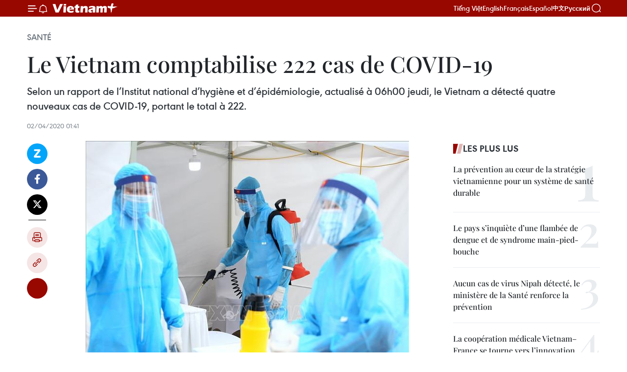

--- FILE ---
content_type: text/html;charset=utf-8
request_url: https://fr.daihoidang.vn/widget/tin-tuc.html
body_size: 5241
content:
<!DOCTYPE html> <html lang="vi"> <head> <title>Đại hội đại biểu toàn quốc lần thứ XIV của Đảng</title> <meta charset="utf-8"/> <meta http-equiv="X-UA-Compatible" content="IE=edge"/> <meta name="description" content="Đại hội đại biểu toàn quốc lần thứ XIV của Đảng"/> <meta name="description" content="Chuyên trang thông tin Đại hội Đảng XIV - Thông tấn xã Việt Nam: cập nhật văn kiện, tin tức, nhân sự, nghị quyết và kết quả Đại hội đại biểu toàn quốc lần thứ 14."> <meta name="keywords" content="Chuyên trang thông tin Đại hội Đảng XIV - Thông tấn xã Việt Nam: cập nhật văn kiện, tin tức, nhân sự, nghị quyết và kết quả Đại hội đại biểu toàn quốc lần thứ 14"> <meta name="viewport" content="width=device-width, initial-scale=1"/> <link rel="shortcut icon" href="https://cdnmedia.daihoidang.vn/assets/web/styles/img/favicon.ico"/> <link rel="stylesheet" type="text/css" href="https://cdnmedia.daihoidang.vn/assets/web/styles/css/embed-box-1.0.1.css"/> <script async defer src="https://www.googletagmanager.com/gtag/js?id=G-DNRHDD47WM"></script> <script type="text/javascript"> window.dataLayer = window.dataLayer || []; function gtag() {dataLayer.push(arguments);} gtag('js', new Date()); gtag('config', 'G-DNRHDD47WM', {cookie_flags: 'secure;samesite=none'}); </script> </head> <body> <div class="embed-news"> <h2 class="box-heading"> <a href="https://fr.daihoidang.vn" class="title" target="_blank" title="14e Congrès national du Parti">14e Congrès national du Parti</a> </h2> <div class="box-content"> <article class="story"> <figure class="story__thumb "> <a class="cms-link" href="https://fr.daihoidang.vn/de-la-resolution-en-actions-consolider-les-fondements-du-partenariat-global-vietnamrussie-post4500.html" title="De la Résolution en actions : consolider les fondements du partenariat global Vietnam–Russie" target="_blank"> <img src="https://fr-cdnmedia.daihoidang.vn/images/50f67b391675c0567b362b8079fec8802a5835ec3259e7e4a9576e437c8288ccaf294987ed740a25f5dd5c1b9ecfbd054672875028ccb9f3d3bc8103597f96ab/dai-hoi-xiv-8557260.jpg.webp" srcset="https://fr-cdnmedia.daihoidang.vn/images/50f67b391675c0567b362b8079fec8802a5835ec3259e7e4a9576e437c8288ccaf294987ed740a25f5dd5c1b9ecfbd054672875028ccb9f3d3bc8103597f96ab/dai-hoi-xiv-8557260.jpg.webp 1x, https://fr-cdnmedia.daihoidang.vn/images/445376741ab5611a8abc5406fe55e79d2a5835ec3259e7e4a9576e437c8288ccaf294987ed740a25f5dd5c1b9ecfbd054672875028ccb9f3d3bc8103597f96ab/dai-hoi-xiv-8557260.jpg.webp 2x" alt="Photo : capture de l&#39;écran"> </a> </figure> <h2 class="story__heading" data-tracking="4500"> <a class="cms-link" href="https://fr.daihoidang.vn/de-la-resolution-en-actions-consolider-les-fondements-du-partenariat-global-vietnamrussie-post4500.html" title="De la Résolution en actions : consolider les fondements du partenariat global Vietnam–Russie" target="_blank"> De la Résolution en actions : consolider les fondements du partenariat global Vietnam–Russie </a> </h2> </article> <article class="story"> <figure class="story__thumb "> <a class="cms-link" href="https://fr.daihoidang.vn/le-secretaire-general-du-parti-rend-hommage-au-president-ho-chi-minh-a-nghe-an-post4478.html" title="Le secrétaire général du Parti rend hommage au Président Ho Chi Minh à Nghê An" target="_blank"> <img src="https://fr-cdnmedia.daihoidang.vn/images/50f67b391675c0567b362b8079fec880e8bd4e7f58c49cd8683126dd328796f5ce16d6b10ea05d3ef5f1c0228f656cb8/tl1.jpg.webp" srcset="https://fr-cdnmedia.daihoidang.vn/images/50f67b391675c0567b362b8079fec880e8bd4e7f58c49cd8683126dd328796f5ce16d6b10ea05d3ef5f1c0228f656cb8/tl1.jpg.webp 1x, https://fr-cdnmedia.daihoidang.vn/images/445376741ab5611a8abc5406fe55e79de8bd4e7f58c49cd8683126dd328796f5ce16d6b10ea05d3ef5f1c0228f656cb8/tl1.jpg.webp 2x" alt="Le secrétaire général To Lam offre de l&#39;encens au temple de Chung Son, dédié aux ancêtres du Président Ho Chi Minh. Photo : VNA"> </a> </figure> <h2 class="story__heading" data-tracking="4478"> <a class="cms-link" href="https://fr.daihoidang.vn/le-secretaire-general-du-parti-rend-hommage-au-president-ho-chi-minh-a-nghe-an-post4478.html" title="Le secrétaire général du Parti rend hommage au Président Ho Chi Minh à Nghê An" target="_blank"> Le secrétaire général du Parti rend hommage au Président Ho Chi Minh à Nghê An </a> </h2> </article> <article class="story"> <figure class="story__thumb "> <a class="cms-link" href="https://fr.daihoidang.vn/les-medias-cambodgiens-soulignent-une-nouvelle-etape-du-developpement-du-vietnam-post4251.html" title="Les médias cambodgiens soulignent une nouvelle étape du développement du Vietnam" target="_blank"> <img src="https://fr-cdnmedia.daihoidang.vn/images/50f67b391675c0567b362b8079fec880e51ee2bb4147cf6f24e61e748414eda025f8d3be6bac7a85119646b6869906a14810055404381eb3c47da6286bdbeda5/bai-vbiet.jpg.webp" srcset="https://fr-cdnmedia.daihoidang.vn/images/50f67b391675c0567b362b8079fec880e51ee2bb4147cf6f24e61e748414eda025f8d3be6bac7a85119646b6869906a14810055404381eb3c47da6286bdbeda5/bai-vbiet.jpg.webp 1x, https://fr-cdnmedia.daihoidang.vn/images/445376741ab5611a8abc5406fe55e79de51ee2bb4147cf6f24e61e748414eda025f8d3be6bac7a85119646b6869906a14810055404381eb3c47da6286bdbeda5/bai-vbiet.jpg.webp 2x" alt="L&#39;article sur le journal DAP News le 28 janvier. Photo : capture de l&#39;écran"> </a> </figure> <h2 class="story__heading" data-tracking="4251"> <a class="cms-link" href="https://fr.daihoidang.vn/les-medias-cambodgiens-soulignent-une-nouvelle-etape-du-developpement-du-vietnam-post4251.html" title="Les médias cambodgiens soulignent une nouvelle étape du développement du Vietnam" target="_blank"> Les médias cambodgiens soulignent une nouvelle étape du développement du Vietnam </a> </h2> </article> <article class="story"> <figure class="story__thumb "> <a class="cms-link" href="https://fr.daihoidang.vn/le-secretaire-general-to-lam-se-rend-a-cao-bang-post4248.html" title="Le secrétaire général To Lam se rend à Cao Bang" target="_blank"> <img src="https://fr-cdnmedia.daihoidang.vn/images/[base64]/vna-potal-tong-bi-thu-to-lam-gap-mat-noi-chuyen-voi-nhan-dan-cac-dan-toc-tinh-cao-bang-8556397.jpg.webp" srcset="https://fr-cdnmedia.daihoidang.vn/images/[base64]/vna-potal-tong-bi-thu-to-lam-gap-mat-noi-chuyen-voi-nhan-dan-cac-dan-toc-tinh-cao-bang-8556397.jpg.webp 1x, https://fr-cdnmedia.daihoidang.vn/images/[base64]/vna-potal-tong-bi-thu-to-lam-gap-mat-noi-chuyen-voi-nhan-dan-cac-dan-toc-tinh-cao-bang-8556397.jpg.webp 2x" alt="Le secrétaire général To Lam lors de l&#39;événement. Photo: VNA"> </a> </figure> <h2 class="story__heading" data-tracking="4248"> <a class="cms-link" href="https://fr.daihoidang.vn/le-secretaire-general-to-lam-se-rend-a-cao-bang-post4248.html" title="Le secrétaire général To Lam se rend à Cao Bang" target="_blank"> Le secrétaire général To Lam se rend à Cao Bang </a> </h2> </article> <article class="story"> <figure class="story__thumb "> <a class="cms-link" href="https://fr.daihoidang.vn/un-fort-potentiel-de-cooperation-russo-vietnamienne-apres-le-14-congres-du-pcv-post4246.html" title="Un fort potentiel de coopération russo-vietnamienne après le 14ᵉ Congrès du PCV" target="_blank"> <img src="https://fr-cdnmedia.daihoidang.vn/images/[base64]/dai-bieu-bieu-quyet-thong-qua-nghi-quyet-dai-hoi-xiv-cua-dang-chieu-2312026-anh-ttxvn.jpg.webp" srcset="https://fr-cdnmedia.daihoidang.vn/images/[base64]/dai-bieu-bieu-quyet-thong-qua-nghi-quyet-dai-hoi-xiv-cua-dang-chieu-2312026-anh-ttxvn.jpg.webp 1x, https://fr-cdnmedia.daihoidang.vn/images/[base64]/dai-bieu-bieu-quyet-thong-qua-nghi-quyet-dai-hoi-xiv-cua-dang-chieu-2312026-anh-ttxvn.jpg.webp 2x" alt="Lors du 14ᵉ Congrès du PCV. Photo: VNA"> </a> </figure> <h2 class="story__heading" data-tracking="4246"> <a class="cms-link" href="https://fr.daihoidang.vn/un-fort-potentiel-de-cooperation-russo-vietnamienne-apres-le-14-congres-du-pcv-post4246.html" title="Un fort potentiel de coopération russo-vietnamienne après le 14ᵉ Congrès du PCV" target="_blank"> Un fort potentiel de coopération russo-vietnamienne après le 14ᵉ Congrès du PCV </a> </h2> </article> <article class="story"> <figure class="story__thumb "> <a class="cms-link" href="https://fr.daihoidang.vn/les-resultats-du-14e-congres-national-du-parti-presentes-au-corps-diplomatique-et-aux-organisations-internationales-au-vietnam-post4245.html" title="Les résultats du 14e Congrès national du Parti présentés au corps diplomatique et aux organisations internationales au Vietnam" target="_blank"> <img src="https://fr-cdnmedia.daihoidang.vn/images/[base64]/vna-potal-thong-bao-ket-qua-dai-hoi-xiv-cua-dang-toi-cac-co-quan-dai-dien-ngoai-giao-nuoc-ngoai-cac-to-chuc-quoc-te-tai-viet-nam-8554712.jpg.webp" srcset="https://fr-cdnmedia.daihoidang.vn/images/[base64]/vna-potal-thong-bao-ket-qua-dai-hoi-xiv-cua-dang-toi-cac-co-quan-dai-dien-ngoai-giao-nuoc-ngoai-cac-to-chuc-quoc-te-tai-viet-nam-8554712.jpg.webp 1x, https://fr-cdnmedia.daihoidang.vn/images/[base64]/vna-potal-thong-bao-ket-qua-dai-hoi-xiv-cua-dang-toi-cac-co-quan-dai-dien-ngoai-giao-nuoc-ngoai-cac-to-chuc-quoc-te-tai-viet-nam-8554712.jpg.webp 2x" alt="Le ministre des Affaires étrangères Le Hoai Trung. Photo: VNA"> </a> </figure> <h2 class="story__heading" data-tracking="4245"> <a class="cms-link" href="https://fr.daihoidang.vn/les-resultats-du-14e-congres-national-du-parti-presentes-au-corps-diplomatique-et-aux-organisations-internationales-au-vietnam-post4245.html" title="Les résultats du 14e Congrès national du Parti présentés au corps diplomatique et aux organisations internationales au Vietnam" target="_blank"> Les résultats du 14e Congrès national du Parti présentés au corps diplomatique et aux organisations internationales au Vietnam </a> </h2> </article> <article class="story"> <figure class="story__thumb "> <a class="cms-link" href="https://fr.daihoidang.vn/un-haut-responsable-du-parti-preside-la-ceremonie-dau-revoir-au-dirigeant-lao-post4244.html" title="Un haut responsable du Parti préside la cérémonie d’au revoir au dirigeant lao" target="_blank"> <img src="https://fr-cdnmedia.daihoidang.vn/images/50f67b391675c0567b362b8079fec8805e670898be3d88c721e71b1fab914d1d0a8bdf4ba5532b05f1d8b1d5272f7449/tu.jpg.webp" srcset="https://fr-cdnmedia.daihoidang.vn/images/50f67b391675c0567b362b8079fec8805e670898be3d88c721e71b1fab914d1d0a8bdf4ba5532b05f1d8b1d5272f7449/tu.jpg.webp 1x, https://fr-cdnmedia.daihoidang.vn/images/445376741ab5611a8abc5406fe55e79d5e670898be3d88c721e71b1fab914d1d0a8bdf4ba5532b05f1d8b1d5272f7449/tu.jpg.webp 2x" alt="Tran Cam Tu, membre du Bureau politique et membre permanent du Secrétariat du Comité central du Parti (droite) et le secrétaire général du Parti populaire révolutionnaire lao (PPRL) et président lao, Thongloun Sisoulith. Photo: VNA"> </a> </figure> <h2 class="story__heading" data-tracking="4244"> <a class="cms-link" href="https://fr.daihoidang.vn/un-haut-responsable-du-parti-preside-la-ceremonie-dau-revoir-au-dirigeant-lao-post4244.html" title="Un haut responsable du Parti préside la cérémonie d’au revoir au dirigeant lao" target="_blank"> Un haut responsable du Parti préside la cérémonie d’au revoir au dirigeant lao </a> </h2> </article> <article class="story"> <figure class="story__thumb "> <a class="cms-link" href="https://fr.daihoidang.vn/mise-des-resolutions-en-action-le-peuple-au-c-ur-de-toutes-les-politiques-vietnamiennes-post4242.html" title="Mise des résolutions en action : le peuple au cœur de toutes les politiques vietnamiennes" target="_blank"> <img src="https://fr-cdnmedia.daihoidang.vn/images/887472902322347d7dbbfa77d73f1e961b504771f60321144b3dece051d376ce88f0101e2a7c48ea768cc4280d9cf144/action.jpg.webp" srcset="https://fr-cdnmedia.daihoidang.vn/images/887472902322347d7dbbfa77d73f1e961b504771f60321144b3dece051d376ce88f0101e2a7c48ea768cc4280d9cf144/action.jpg.webp 1x, https://fr-cdnmedia.daihoidang.vn/images/b220d7bba42c84bc733af6afbf0c34121b504771f60321144b3dece051d376ce88f0101e2a7c48ea768cc4280d9cf144/action.jpg.webp 2x" alt="Les documents du 14e Congrès national du Parti souligne la position constante du Vietnam de considérer le peuple comme à la fois, « le centre, l&#39;objectif, la motivation et la ressource du développement ». Photo: VNA"> </a> </figure> <h2 class="story__heading" data-tracking="4242"> <a class="cms-link" href="https://fr.daihoidang.vn/mise-des-resolutions-en-action-le-peuple-au-c-ur-de-toutes-les-politiques-vietnamiennes-post4242.html" title="Mise des résolutions en action : le peuple au cœur de toutes les politiques vietnamiennes" target="_blank"> Mise des résolutions en action : le peuple au cœur de toutes les politiques vietnamiennes </a> </h2> </article> <article class="story"> <figure class="story__thumb "> <a class="cms-link" href="https://fr.daihoidang.vn/des-amis-francais-saluent-lambition-du-vietnam-de-se-developper-post4241.html" title="Des amis français saluent l&#39;ambition du Vietnam de se développer" target="_blank"> <img src="https://fr-cdnmedia.daihoidang.vn/images/887472902322347d7dbbfa77d73f1e96b4d1f139a5a931e26d7a1c346cc9c505c26ddb3c44e9456bbe001f9502963f5c/image-3.jpg.webp" srcset="https://fr-cdnmedia.daihoidang.vn/images/887472902322347d7dbbfa77d73f1e96b4d1f139a5a931e26d7a1c346cc9c505c26ddb3c44e9456bbe001f9502963f5c/image-3.jpg.webp 1x, https://fr-cdnmedia.daihoidang.vn/images/b220d7bba42c84bc733af6afbf0c3412b4d1f139a5a931e26d7a1c346cc9c505c26ddb3c44e9456bbe001f9502963f5c/image-3.jpg.webp 2x" alt="Gilbert Tenèze, président de la section Eure-et-Loir de l&#39;Association d&#39;amitié France-Vietnam. Photo: nhandan.vn"> </a> </figure> <h2 class="story__heading" data-tracking="4241"> <a class="cms-link" href="https://fr.daihoidang.vn/des-amis-francais-saluent-lambition-du-vietnam-de-se-developper-post4241.html" title="Des amis français saluent l&#39;ambition du Vietnam de se développer" target="_blank"> Des amis français saluent l'ambition du Vietnam de se développer </a> </h2> </article> <article class="story"> <figure class="story__thumb "> <a class="cms-link" href="https://fr.daihoidang.vn/to-lam-reaffirme-le-role-central-de-la-classe-ouvriere-dans-le-developpement-post4239.html" title="To Lam réaffirme le rôle central de la classe ouvrière dans le développement" target="_blank"> <img src="https://fr-cdnmedia.daihoidang.vn/images/a3906998c6f808945c9da69bc4db1ff2a2c09aabd9ea404b4fba4f6372c2ced195cc20222ab023f626a93c84bae544cf/tl.jpg.webp" srcset="https://fr-cdnmedia.daihoidang.vn/images/a3906998c6f808945c9da69bc4db1ff2a2c09aabd9ea404b4fba4f6372c2ced195cc20222ab023f626a93c84bae544cf/tl.jpg.webp 1x, https://fr-cdnmedia.daihoidang.vn/images/24d3c7f8139c6bee7dbd6a9ffe8f26efa2c09aabd9ea404b4fba4f6372c2ced195cc20222ab023f626a93c84bae544cf/tl.jpg.webp 2x" alt="Le secrétaire général du Parti To Lam et le Premier ministre Pham Minh Chinh rendent visite aux cadres et aux ouvriers de la société par actions charbonnière Deo Nai - Coc Sau à Quang Ninh. Photo : VNA"> </a> </figure> <h2 class="story__heading" data-tracking="4239"> <a class="cms-link" href="https://fr.daihoidang.vn/to-lam-reaffirme-le-role-central-de-la-classe-ouvriere-dans-le-developpement-post4239.html" title="To Lam réaffirme le rôle central de la classe ouvrière dans le développement" target="_blank"> To Lam réaffirme le rôle central de la classe ouvrière dans le développement </a> </h2> </article> <article class="story"> <figure class="story__thumb "> <a class="cms-link" href="https://fr.daihoidang.vn/un-expert-italien-salue-la-stature-strategique-et-la-vision-de-developpement-du-vietnam-post4237.html" title="Un expert italien salue la stature stratégique et la vision de développement du Vietnam" target="_blank"> <img src="https://fr-cdnmedia.daihoidang.vn/images/[base64]/ong-francesco-maringio-truong-ban-doi-ngoai-cua-dang-cong-san-italy-pci-pho-chu-tich-quy-italy-viet-nam-anh-vna.jpg.webp" srcset="https://fr-cdnmedia.daihoidang.vn/images/[base64]/ong-francesco-maringio-truong-ban-doi-ngoai-cua-dang-cong-san-italy-pci-pho-chu-tich-quy-italy-viet-nam-anh-vna.jpg.webp 1x, https://fr-cdnmedia.daihoidang.vn/images/[base64]/ong-francesco-maringio-truong-ban-doi-ngoai-cua-dang-cong-san-italy-pci-pho-chu-tich-quy-italy-viet-nam-anh-vna.jpg.webp 2x" alt="Francesco Maringiò, responsable du département des relations internationales du Parti communiste italien (PCI) et vice-président de la Fondation Italie-Vietnam. Photo : VNA"> </a> </figure> <h2 class="story__heading" data-tracking="4237"> <a class="cms-link" href="https://fr.daihoidang.vn/un-expert-italien-salue-la-stature-strategique-et-la-vision-de-developpement-du-vietnam-post4237.html" title="Un expert italien salue la stature stratégique et la vision de développement du Vietnam" target="_blank"> Un expert italien salue la stature stratégique et la vision de développement du Vietnam </a> </h2> </article> <article class="story"> <figure class="story__thumb "> <a class="cms-link" href="https://fr.daihoidang.vn/le-vietnam-et-cuba-reaffirment-leur-solidarite-et-leur-cooperation-integrale-post4235.html" title="Le Vietnam et Cuba réaffirment leur solidarité et leur coopération intégrale" target="_blank"> <img src="https://fr-cdnmedia.daihoidang.vn/images/[base64]/vna-potal-tong-bi-thu-to-lam-dien-dam-voi-bi-thu-thu-nhat-dang-cong-san-cuba-chu-tich-nuoc-cong-hoa-cuba-miguel-diaz-canel-8553029.jpg.webp" srcset="https://fr-cdnmedia.daihoidang.vn/images/[base64]/vna-potal-tong-bi-thu-to-lam-dien-dam-voi-bi-thu-thu-nhat-dang-cong-san-cuba-chu-tich-nuoc-cong-hoa-cuba-miguel-diaz-canel-8553029.jpg.webp 1x, https://fr-cdnmedia.daihoidang.vn/images/[base64]/vna-potal-tong-bi-thu-to-lam-dien-dam-voi-bi-thu-thu-nhat-dang-cong-san-cuba-chu-tich-nuoc-cong-hoa-cuba-miguel-diaz-canel-8553029.jpg.webp 2x" alt="Le soir du 26 janvier, le secrétaire général du Parti communiste du Vietnam (PCV), Tô Lâm, a eu un entretien téléphonique avec le premier secrétaire du Parti communiste de Cuba et président de Cuba, Miguel Diaz-Canel. Photo: VNA"> </a> </figure> <h2 class="story__heading" data-tracking="4235"> <a class="cms-link" href="https://fr.daihoidang.vn/le-vietnam-et-cuba-reaffirment-leur-solidarite-et-leur-cooperation-integrale-post4235.html" title="Le Vietnam et Cuba réaffirment leur solidarité et leur coopération intégrale" target="_blank"> Le Vietnam et Cuba réaffirment leur solidarité et leur coopération intégrale </a> </h2> </article> </div> </div> </body> </html>